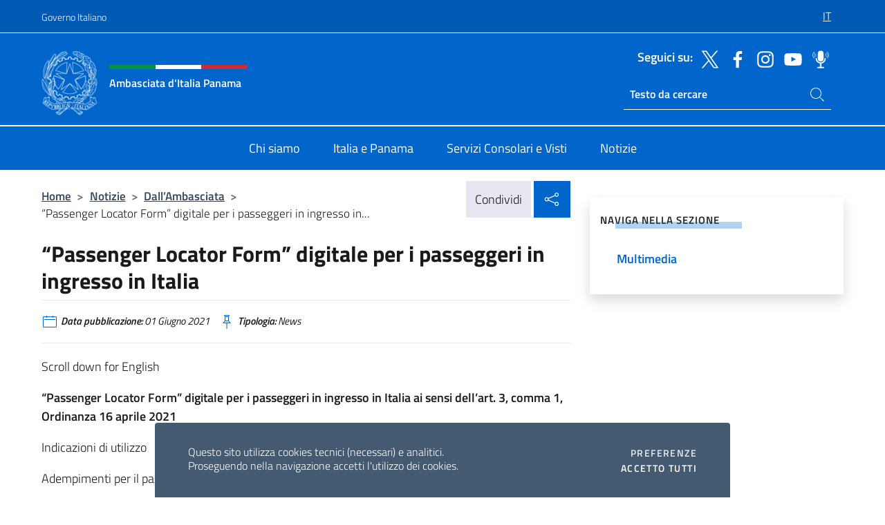

--- FILE ---
content_type: text/html; charset=UTF-8
request_url: https://ambpanama.esteri.it/it/news/dall_ambasciata/2021/06/passenger-locator-form-digitale/
body_size: 14330
content:
<!DOCTYPE html>
<html lang="it-IT">
<head>
	<meta charset="UTF-8">
	<meta name="viewport" content="width=device-width, initial-scale=1, shrink-to-fit=no">
	<meta name="author" content="Ministero degli Affari Esteri e della Cooperazione Internazionale">
	<link rel="profile" href="https://gmpg.org/xfn/11">

	<title>“Passenger Locator Form” digitale per i passeggeri in ingresso in Italia &#8211; Ambasciata d&#039;Italia Panama</title>
<meta name='robots' content='max-image-preview:large' />
	<style>img:is([sizes="auto" i], [sizes^="auto," i]) { contain-intrinsic-size: 3000px 1500px }</style>
	<link rel="alternate" hreflang="it" href="https://ambpanama.esteri.it/it/news/dall_ambasciata/2021/06/passenger-locator-form-digitale/" />
<link rel="alternate" hreflang="x-default" href="https://ambpanama.esteri.it/it/news/dall_ambasciata/2021/06/passenger-locator-form-digitale/" />
<link rel="alternate" type="application/rss+xml" title="Ambasciata d&#039;Italia Panama &raquo; Feed" href="https://ambpanama.esteri.it/it/feed/" />
<link rel="alternate" type="application/rss+xml" title="Ambasciata d&#039;Italia Panama &raquo; Feed dei commenti" href="https://ambpanama.esteri.it/it/comments/feed/" />
<link rel='stylesheet' id='iwy-search-autocomplete-css' href='https://ambpanama.esteri.it/wp-content/plugins/iwy-search-autocomplete/public/css/iwy-search-autocomplete-public.min.css?ver=1.0.0' media='all' />
<link rel='stylesheet' id='bootstrap-italia-css-css' href='https://ambpanama.esteri.it/wp-content/themes/sedi-tema/assets/css/bootstrap-italia.min.css?ver=2.5.0' media='all' />
<link rel='stylesheet' id='custom-style-css' href='https://ambpanama.esteri.it/wp-content/themes/sedi-tema/assets/css/custom.min.css?ver=2.5.0' media='all' />
<script id="wpml-cookie-js-extra">
var wpml_cookies = {"wp-wpml_current_language":{"value":"it","expires":1,"path":"\/"}};
var wpml_cookies = {"wp-wpml_current_language":{"value":"it","expires":1,"path":"\/"}};
</script>
<script defer src="https://ambpanama.esteri.it/wp-content/plugins/sitepress-multilingual-cms/res/js/cookies/language-cookie.js?ver=486900" id="wpml-cookie-js" defer data-wp-strategy="defer"></script>
<script defer src="https://ambpanama.esteri.it/wp-includes/js/jquery/jquery.min.js?ver=3.7.1" id="jquery-core-js"></script>
<link rel="https://api.w.org/" href="https://ambpanama.esteri.it/it/wp-json/" /><link rel="alternate" title="JSON" type="application/json" href="https://ambpanama.esteri.it/it/wp-json/wp/v2/posts/2263" /><link rel="EditURI" type="application/rsd+xml" title="RSD" href="https://ambpanama.esteri.it/xmlrpc.php?rsd" />

<link rel="canonical" href="https://ambpanama.esteri.it/it/news/dall_ambasciata/2021/06/passenger-locator-form-digitale/" />
<link rel='shortlink' href='https://ambpanama.esteri.it/it/?p=2263' />
<link rel="alternate" title="oEmbed (JSON)" type="application/json+oembed" href="https://ambpanama.esteri.it/it/wp-json/oembed/1.0/embed?url=https%3A%2F%2Fambpanama.esteri.it%2Fit%2Fnews%2Fdall_ambasciata%2F2021%2F06%2Fpassenger-locator-form-digitale%2F" />
<link rel="alternate" title="oEmbed (XML)" type="text/xml+oembed" href="https://ambpanama.esteri.it/it/wp-json/oembed/1.0/embed?url=https%3A%2F%2Fambpanama.esteri.it%2Fit%2Fnews%2Fdall_ambasciata%2F2021%2F06%2Fpassenger-locator-form-digitale%2F&#038;format=xml" />
<meta name="generator" content="WPML ver:4.8.6 stt:1,27,2;" />
        <!-- Matomo -->
<script type="text/javascript">
  var _paq = window._paq = window._paq || [];
  /* tracker methods like "setCustomDimension" should be called before "trackPageView" */
  _paq.push(['trackPageView']);
  _paq.push(['enableLinkTracking']);
  (function() {
    var u="https://ingestion.webanalytics.italia.it/";
    _paq.push(['setTrackerUrl', u+'matomo.php']);
    _paq.push(['setSiteId', '40300']);
    var d=document, g=d.createElement('script'), s=d.getElementsByTagName('script')[0];
    g.type='text/javascript'; g.async=true; g.src=u+'matomo.js'; s.parentNode.insertBefore(g,s);
  })();
</script>
<!-- End Matomo Code -->

	<meta property="og:title" content="“Passenger Locator Form” digitale per i passeggeri in ingresso in Italia"><meta property="og:type" content="article"><meta property="og:url" content="https://ambpanama.esteri.it/it/news/dall_ambasciata/2021/06/passenger-locator-form-digitale/"><meta property="og:image" content="https://ambpanama.esteri.it/wp-content/themes/sedi-tema/assets/img/img-default.jpg"><meta property="og:description" content="Scroll down for English “Passenger Locator Form” digitale per i passeggeri in ingresso in Italia ai sensi dell&#8217;art. 3, comma 1, Ordinanza 16 aprile 2021 Indicazioni di utilizzo Adempimenti per il passeggero A partire dal 24 maggio 2021, chiunque faccia ingresso in Italia per una qualsiasi durata di tempo da Stati o territori esteri di [&hellip;]"><link rel="icon" href="https://ambpanama.esteri.it/wp-content/uploads/2023/04/repubblica-italiana-logo-scuro.png" sizes="32x32" />
<link rel="icon" href="https://ambpanama.esteri.it/wp-content/uploads/2023/04/repubblica-italiana-logo-scuro.png" sizes="192x192" />
<link rel="apple-touch-icon" href="https://ambpanama.esteri.it/wp-content/uploads/2023/04/repubblica-italiana-logo-scuro.png" />
<meta name="msapplication-TileImage" content="https://ambpanama.esteri.it/wp-content/uploads/2023/04/repubblica-italiana-logo-scuro.png" />
</head>

<body class="wp-singular post-template-default single single-post postid-2263 single-format-standard wp-custom-logo wp-theme-sedi-tema">

 <!-- Cookiebar -->
 <div class="cookiebar">
    <p>Questo sito utilizza cookies tecnici (necessari) e analitici. <br>Proseguendo nella navigazione accetti l'utilizzo dei cookies.</p>
    <div class="cookiebar-buttons">
        <button id="pref-modal" class="cookiebar-btn" data-bs-toggle="modal" data-bs-target="#modalcookie">Preferenze<span class="visually-hidden"> cookies</span></button>
        <button data-bs-accept="cookiebar" class="cookiebar-btn cookiebar-confirm">Accetto tutti<span class="visually-hidden">  i cookies</span></button>
    </div>
</div>

<div id="page" class="site">
	<!-- Skiplinks -->
	<div class="skiplinks">
    	<a class="visually-hidden visually-hidden-focusable" href="#primary">Salta al contenuto</a>
  	</div>
	
	<!-- Header del sito -->
	<header id="masthead" class="site-header it-header-wrapper it-header-sticky" data-bs-toggle="sticky" data-bs-position-type="fixed" data-bs-sticky-class-name="is-sticky" data-bs-target="#header-nav-wrapper">

	    <!-- Top bar del sito -->
		<div class="it-header-slim-wrapper thead-dark">
          <div class="container">
            <div class="row">
              <div class="col-12">
                <div class="it-header-slim-wrapper-content ps-0">
                  <a class="d-lg-block navbar-brand" href="https://www.governo.it/">Governo Italiano</a>
                  <div class="it-header-slim-right-zone"> 
                        <div class="row">
                          <div class="col-12">
                            <div class="link-list-wrapper">
                              <ul id="top-menu" class="link-list lang-menu list-inline"><li id="menu-item-wpml-ls-4-it" class="menu-item wpml-ls-slot-4 wpml-ls-item wpml-ls-item-it wpml-ls-current-language wpml-ls-menu-item wpml-ls-first-item wpml-ls-last-item menu-item-type-wpml_ls_menu_item menu-item-object-wpml_ls_menu_item menu-item-wpml-ls-4-it"><a href="https://ambpanama.esteri.it/it/news/dall_ambasciata/2021/06/passenger-locator-form-digitale/" role="menuitem"><span class="text-white"><span class="wpml-ls-display">IT</span></span></a></li>
</ul>                              <!-- <ul class="link-list list-inline lang-menu">
                                <li class="list-inline-item">
                                  <a class="list-item text-white active" href="#"><span class="text-white">ITA</span></a>
                                </li>
                                <li class="list-inline-item">
                                  <a class="list-item text-white" href="#"><span class="text-white">ENG</span></a>
                                </li>
                                <li class="list-inline-item">
                                  <a class="list-item text-white" href="#"><span class="text-white">ARA</span></a>
                                </li>
                              </ul> -->
                            </div>
                          </div>
                        </div>        
                  </div>
                </div>
              </div>
            </div>
          </div>
        </div>
	
	<!-- Contenitore logo, cerca, social e menù -->
	<section class="it-nav-wrapper">
  <h2 class="visually-hidden">Intestazione sito, social e menù</h2>
		<div class="site-branding it-header-center-wrapper">
		
		<!-- Bandiera italiana o riga total white -->
		<div class="flag_container clearfix">
            <div class="white clearfix"></div>
            <div class="white clearfix"></div>
            <div class="white clearfix"></div>
        </div>

		<!-- Container elemnti -->
		<div class="container">
              <div class="row">
                <div class="col-12">
                  <div class="it-header-center-content-wrapper ps-0">
                    <div class="it-brand-wrapper">
					<a href="https://ambpanama.esteri.it/it/" rel="home">
              <picture>
                <source type="image/webp" srcset="https://ambpanama.esteri.it/wp-content/themes/sedi-tema/assets/img/logo-mae-2x.webp 2x, https://ambpanama.esteri.it/wp-content/themes/sedi-tema/assets/img/logo-mae.webp 1x">
                <source type="image/png" srcset="https://ambpanama.esteri.it/wp-content/themes/sedi-tema/assets/img/logo-mae.png">
                <img class="logo-img" width="82" height="94" src="https://ambpanama.esteri.it/wp-content/themes/sedi-tema/assets/img/logo-mae.png" alt="Logo Ambasciata d&#039;Italia Panama">
              </picture>
                <div class="it-brand-text ps-3 w-75">
                  <div class="flag_container clearfix logo-flag">
                    <div class="green clearfix"></div>
                    <div class="white clearfix"></div>
                    <div class="red clearfix"></div>
                  </div>
                                        <p class="no_toc title-site">Ambasciata d&#039;Italia Panama</p>
                                        <p class="site-description visually-hidden">Sito ufficiale Ambasciata d&#039;Italia a Panama</p>
                                            </div>
                      </a>
                    </div>
                    <div class="it-right-zone flex-column header-right-column">
                                            <section class="it-socials d-none d-md-flex hidden-md">
                        <p class="h6 title-social">Seguici su:</p>
                        <ul>
                                                    <li>
                            <a aria-label="Vai al canale twitter" href="https://twitter.com/italyinpanama" target="_blank" rel="noopener">
                            <img class="ico-head" src="https://ambpanama.esteri.it/wp-content/themes/sedi-tema/assets/img/social-header/twitter-ico.svg" alt="Vai al canale twitter"/></a>
                          </li>
                                                    <li>
                            <a aria-label="Vai al canale facebook" href="https://www.facebook.com/italyinpanama" target="_blank" rel="noopener">
                            <img class="ico-head" src="https://ambpanama.esteri.it/wp-content/themes/sedi-tema/assets/img/social-header/facebook-ico.svg" alt="Vai al canale facebook"/></a>
                          </li>
                                                    <li>
                            <a aria-label="Vai al canale instagram" href="https://www.instagram.com/italyinpanama/" target="_blank" rel="noopener">
                            <img class="ico-head" src="https://ambpanama.esteri.it/wp-content/themes/sedi-tema/assets/img/social-header/instagram-ico.svg" alt="Vai al canale instagram"/></a>
                          </li>
                                                    <li>
                            <a aria-label="Vai al canale youtube" href="https://www.youtube.com/channel/UCflzslLd1JqAVtn66lmWdlw/" target="_blank" rel="noopener">
                            <img class="ico-head" src="https://ambpanama.esteri.it/wp-content/themes/sedi-tema/assets/img/social-header/youtube-ico.svg" alt="Vai al canale youtube"/></a>
                          </li>
                                                    <li>
                            <a aria-label="Vai al canale spreaker" href="https://www.spreaker.com/user/italymfa" target="_blank" rel="noopener">
                            <img class="ico-head" src="https://ambpanama.esteri.it/wp-content/themes/sedi-tema/assets/img/social-header/spreaker-ico.svg" alt="Vai al canale spreaker"/></a>
                          </li>
                                                  </ul>
                      </section>
                                            <section role="search" class="mt-auto it-search-wrapper">
		<h2 class="visually-hidden">Ricerca sito live</h2>
			<div class="form-group search-head" id="box-live-search">
				<label for="search-live" class="visually-hidden">Cerca nel sito</label>
				<input id="search-live" type="search" class="autocomplete text-white" placeholder="Testo da cercare" name="autocomplete">
				<span class="autocomplete-icon" aria-hidden="true">
					<svg class="icon icon-sm icon-white"><use xlink:href="https://ambpanama.esteri.it/wp-content/themes/sedi-tema/assets/svg/sprites.svg#it-search"></use></svg>
				</span>
				
				<ul class="autocomplete-search search-overlay" id="wrapper-lis-search">
				
					<li><a id="default-text" href="#">
						<span class="autocomplete-search-text">
							digita...</span>
						</a>
					</li>
					
				</ul>
			</div>        
			</section>                     
                    </div>
                  </div>
                </div>
              </div>
            </div>
		</div><!-- .site-branding -->
	
	<!-- Contenitore della navigazione -->
	<div id="header-nav-wrapper" class="it-header-navbar-wrapper">
		<div class="container">
			<div class="row">
				<div class="col-12">
					<nav id="site-navigation" class="main-navigation navbar navbar-expand-lg theme-dark-mobile">
					  <button class="custom-navbar-toggler" type="button" aria-controls="navbarNavQ" aria-expanded="false" aria-label="Mostra/Nascondi la navigazione" data-bs-toggle="navbarcollapsible" data-bs-target="#navbarNavQ">
                  <svg class="icon icon-light icon-sm"><use xlink:href="https://ambpanama.esteri.it/wp-content/themes/sedi-tema/assets/svg/sprites.svg#it-burger"></use></svg>
            </button>
						<div class="navbar-collapsable" id="navbarNavQ">
							<div class="overlay"></div>
							<div class="close-div bg-transparent">
								<button class="btn close-menu" type="button">
								<svg class="icon icon-lg icon-white">
                  <use xlink:href="https://ambpanama.esteri.it/wp-content/themes/sedi-tema/assets/svg/sprites.svg#it-close"></use>
                </svg>
								<span class="visually-hidden">Chiudi</span>
								</button>
							</div>
							<div class="menu-wrapper">
								<div class="logo-menu-mobile border-bottom p-4">
                  <div class="col-sm-8 pb-2">   
                  <span class="text-white h4">Menu</span>
                          </div>
								</div>
								<ul id="primary-menu" class="navbar-nav mx-auto"><li id="nav-menu-item-27" class="nav-item dropdown megamenu  menu-item-even menu-item-depth-0 menu-item menu-item-type-post_type menu-item-object-page"><a href="https://ambpanama.esteri.it/it/chi-siamo/" class="nav-link main-menu-link list-item"><span>Chi siamo</span></a><li id="nav-menu-item-26" class="nav-item dropdown megamenu  menu-item-even menu-item-depth-0 menu-item menu-item-type-post_type menu-item-object-page"><a href="https://ambpanama.esteri.it/it/italia-e-panama/" class="nav-link main-menu-link list-item"><span>Italia e Panama</span></a><li id="nav-menu-item-25" class="nav-item dropdown megamenu  menu-item-even menu-item-depth-0 menu-item menu-item-type-post_type menu-item-object-page"><a href="https://ambpanama.esteri.it/it/servizi-consolari-e-visti/" class="nav-link main-menu-link list-item"><span>Servizi Consolari e Visti</span></a><li id="nav-menu-item-24" class="nav-item dropdown megamenu  menu-item-even menu-item-depth-0 menu-item menu-item-type-post_type menu-item-object-page"><a href="https://ambpanama.esteri.it/it/news/" class="nav-link main-menu-link list-item"><span>Notizie</span></a></ul>                  <!-- Form ricerca mobile -->
								<div class="form-group mobile-search mt-2 p-2">
									<form role="search" method="get" action="https://ambpanama.esteri.it/it/">
										<input id="ricerca-mobile" name="s" type="search" placeholder="Cerca nel sito">
											
											<button type="submit" class="autocomplete-icon icon-search-submit-mobile" aria-hidden="true">
												<svg class="icon icon-sm icon-primary"><use xlink:href="https://ambpanama.esteri.it/wp-content/themes/sedi-tema/assets/svg/sprites.svg#it-search"></use></svg>
                        <span class="d-none">Cerca nel sito</span>
											</button>
										<label for="ricerca-mobile" class="visually-hidden">Cerca nel sito</label>
									</form>
								</div>
							</div><!-- .menu-wrapper -->
						</div><!-- .navbar-collapsable -->
					</nav><!-- #site-navigation -->
				</div>
			</div>
		</div>
	</div><!-- .it-header-navbar-wrapper -->
 </section>
</header><!-- #masthead -->
	<main id="primary" class="site-main container mt-3">
			<div class="row">
				<div class="col-lg-8">
					<!-- Breadcrumbs e social sharing -->
					<div class="row">
						<div class="col-lg-8">
							<nav class="breadcrumb-container" aria-label="breadcrumb"><ol class="breadcrumb"><li class="breadcrumb-item"><a href="https://ambpanama.esteri.it/it/">Home</a><span class="separator">&gt;</span></li><li class="breadcrumb-item"><li class="breadcrumb-item">
                                <a href="https://ambpanama.esteri.it/it/news/">Notizie</a></li><li class="breadcrumb-item"><span class="separator">&gt;</span></li><li class="breadcrumb-item">
                                <a href="https://ambpanama.esteri.it/it/news/dall_ambasciata/">Dall&#8217;Ambasciata</a></li><li class="breadcrumb-item"><span class="separator">&gt;</span></li><li class="breadcrumb-item active" aria-current="page">“Passenger Locator Form” digitale per i passeggeri in ingresso in...</li></ol></nav>						</div>
						<div class="col-lg-4">
							
    <!-- Share button -->
    <div class="share_buttons reveal-content clearfix">
        <div class="share_buttons_container float-start clearfix pe-2">
            <a href="https://www.facebook.com/sharer/sharer.php?u=https://ambpanama.esteri.it/it/passenger-locator-form-digitale/" title="Condividi su Facebook">
                <svg class="icon icon-lg icon-padded bg-primary icon-white">
                    <use xlink:href="https://ambpanama.esteri.it/wp-content/themes/sedi-tema/assets/svg/sprites.svg#it-facebook"></use>
                </svg>
                <span class="visually-hidden">Condividi su Facebook</span>
            </a>
            <a href="https://twitter.com/intent/tweet?url=https://ambpanama.esteri.it/it/passenger-locator-form-digitale/" title="Condividi su Twitter">
                <svg class="icon icon-lg icon-padded bg-primary icon-white">
                    <use xlink:href="https://ambpanama.esteri.it/wp-content/themes/sedi-tema/assets/svg/sprites.svg#it-twitter"></use>
                </svg>
                <span class="visually-hidden">Condividi su Twitter</span>
            </a>
            <a href="https://api.whatsapp.com/send?text=https://ambpanama.esteri.it/it/passenger-locator-form-digitale/" data-action="share/whatsapp/share" title="Condividi su Whatsapp">
                <svg class="icon icon-lg icon-padded bg-primary icon-white">
                    <use xlink:href="https://ambpanama.esteri.it/wp-content/themes/sedi-tema/assets/svg/sprites.svg#it-whatsapp"></use>
                </svg>
                <span class="visually-hidden">Condividi su Whatsapp</span>
            </a>
        </div>
        <!-- /share_buttons_container -->
        <span class="bg-light share-span">Condividi</span>
            <a href="#" onclick="return false" title="Condividi sui Social Network" class="share_buttons_trigger reveal-trigger">
                <svg class="icon icon-lg icon-padded bg-primary icon-white align-middle">
                  <use xlink:href="https://ambpanama.esteri.it/wp-content/themes/sedi-tema/assets/svg/sprites.svg#it-share"></use>
                </svg>
                <span class="visually-hidden">Condividi sui Social Network</span>
            </a>
    </div>						</div>
					</div>
		
<article id="post-2263" class="post-2263 post type-post status-publish format-standard hentry">
	
	<header class="entry-header">
		<h1 class="entry-title h3">“Passenger Locator Form” digitale per i passeggeri in ingresso in Italia</h1>	</header><!-- .entry-header -->

	
		<div class="entry-meta">
					<ul class="list-inline">
        	<li class="list-inline-item">
				<svg class="icon icon-primary icon-sm">
					<use xlink:href="https://ambpanama.esteri.it/wp-content/themes/sedi-tema/assets/svg/sprites.svg#it-calendar"></use>
				</svg>
				<small>
					<b> Data pubblicazione:</b> 01 Giugno 2021				</small>
				</li>
            <li class="list-inline-item">
				<svg class="icon icon-primary icon-sm">
					<use xlink:href="https://ambpanama.esteri.it/wp-content/themes/sedi-tema/assets/svg/sprites.svg#it-pin"></use>
				</svg>
				<small>
					<b>Tipologia:</b> News				</small>
			</li>
		</ul>
				</div><!-- .entry-meta -->

	<div class="entry-content">
		<p>Scroll down for English</p>
<p><strong>“Passenger Locator Form” digitale per i passeggeri in ingresso in Italia ai sensi dell&#8217;art. 3, comma 1, Ordinanza 16 aprile 2021</strong></p>
<p>Indicazioni di utilizzo</p>
<p>Adempimenti per il passeggero</p>
<p>A partire dal 24 maggio 2021, chiunque faccia ingresso in Italia per una qualsiasi durata di tempo da Stati o territori esteri di cui agli elenchi B, C, D ed E (quindi anche dalla Serbia) dell&#8217;allegato 20 del decreto del Presidente del Consiglio dei ministri 2 marzo 2021, a bordo di qualunque mezzo di trasporto, prima del proprio ingresso nel territorio nazionale, è tenuto a compilare il Passenger Locator Form in formato digitale secondo le seguenti modalità:</p>
<p>1. Collegarsi al sito <a href="https://app.euplf.eu/#/">https://app.euplf.eu/#/</a></p>
<p>2. Seguire la procedura guidata per accedere al dPLF</p>
<p>3. Scegliere “Italia&#8221; come Paese di destinazione</p>
<p>4. Registrarsi al sito creando un account personale con user e password (è necessario farlo solo la prima volta)</p>
<p>5. Compilare ed inviare il dPLF seguendo la procedura guidata.</p>
<p>Una volta inviato il modulo, il passeggero riceverà all&#8217;indirizzo e-mail indicato in fase di registrazione il dPLF in formato pdf e QRcode che dovrà mostrare direttamente dal suo smartphone (in formato digitale) al momento dell’imbarco e a chiunque deputato ad effettuare i controlli. In alternativa, il passeggero potrà stampare una copia del dPLF da mostrare all’imbarco.</p>
<p>Il dPLF andrà completato e inviato obbligatoriamente prima dell’imbarco. Sarà comunque sempre modificabile il campo relativo al numero di posto assegnato sul mezzo di trasporto.</p>
<p>È necessario compilare un modulo per ciascun passeggero adulto; in caso di presenza di minori quest’ultimi potranno essere registrati nel modulo dell’adulto accompagnatore.</p>
<p>In caso di minori non accompagnati, il dPLF dovrà essere compilato dal tutore prima della partenza.</p>
<p>La compilazione del modulo digitale, sostituisce la dichiarazione di cui all&#8217;art. 50, comma 1, del decreto del Presidente del Consiglio dei ministri 2 marzo 2021. In casi eccezionali, ovvero esclusivamente in caso di impedimenti tecnologici, sarà possibile compilare il modulo cartaceo come da fac-simile disponibile sul portale Ministero della Salute – Nuovo Coronavirus, alla sezione Viaggiatori.</p>
<p>Sul portale del Ministero della Salute – Nuovo Coronavirus, alla sezione Viaggiatori è disponibile una specifica pagina con le istruzioni e il link diretto per la compilazione del dPLF.</p>
<p><a href="http://ambpanama.esteri.it/ambasciata_panama/resource/doc/2021/06/circolare.pdf">Circolare</a></p>
<p><a href="http://ambpanama.esteri.it/ambasciata_panama/resource/doc/2021/06/documento_esplicativo.pdf">Istruzioni veloci</a></p>
<p>&#8211;</p>
<p><strong>Digital Passenger Locator Form for passengers entering Italy pursuant to art. 3, paragraph 1, Ordinance April 16, 2021</strong></p>
<p>Directions for use</p>
<p>Passenger obligations</p>
<p>Starting from May 24, 2021, anyone entering Italy for any length of time from States or foreign territories referred to in lists B, C, D and E (including from Serbia) of annex 20 of the decree of the President of the Council of Ministers 2 March 2021, on board any means of transport, before entering the national territory, is required to fill in the Passenger Locator Form in digital format in the following way:</p>
<p>1. Connect to the site <a href="https://app.euplf.eu/#/">https://app.euplf.eu/#/</a></p>
<p>2. Follow the wizard to access the dPLF</p>
<p>3. Choose &#8220;Italy&#8221; as the destination country</p>
<p>4. Register on the site by creating a personal account with username and password (you need to do it only the first time)</p>
<p>5. Fill in and send the dPLF following the guided procedure.</p>
<p>Once the form has been sent, the passenger will receive the dPLF at the e-mail address indicated during registration in pdf and QRcode format that will have to show directly from your smartphone (in digital format) at the moment boarding and anyone appointed to carry out the checks. Alternatively, the passenger can print one copy of the dPLF to be shown upon boarding.</p>
<p>The dPLF must be completed and sent compulsorily before boarding. However, it will always be editable the field relating to the seat number assigned on the means of transport.</p>
<p>A form must be completed for each adult passenger; in the event of the presence of minors, the latter they can be registered in the accompanying adult form.</p>
<p>In the case of unaccompanied minors, the dPLF must be completed by the guardian before departure.</p>
<p>The compilation of the digital form replaces the declaration referred to in art. 50, paragraph 1, of the decree of President of the Council of Ministers March 2, 2021. In exceptional cases, or exclusively in the case of technological impediments, it will be possible to fill in the paper form as per the facsimile available on the portal Ministry of Health &#8211; New Coronavirus, in the Travelers section.</p>
<p>On the portal of the Ministry of Health &#8211; New Coronavirus, one is available in the Travelers section specific page with instructions and direct link to fill in the dPLF.</p>
<p><a href="http://ambpanama.esteri.it/ambasciata_panama/resource/doc/2021/06/circolare.pdf">Circular letter</a></p>
<p><a href="http://ambpanama.esteri.it/ambasciata_panama/resource/doc/2021/06/documento_esplicativo.pdf">Fast instructions</a></p>
	</div><!-- .entry-content -->

	<footer class="entry-footer">
			</footer><!-- .entry-footer -->
</article><!-- #post-2263 -->
			</div><!-- .col-lg-8 -->
			
<aside id="secondary" class="widget-area col-lg-4 ps-3 d-none d-lg-block d-xl-block affix-parent">
	<div class="sidebar-wrapper affix-top side-affix">
		<section id="iwy_widget_walker-3" class="widget widget_iwy_widget_walker">    <h4 class="h4 widget-title no-toc">Naviga nella sezione</h4>        <div class="sidebar-linklist-wrapper side-scrool">
            <div class="link-list-wrapper">
              <ul class="link-list">
                                    <li data-order="0">
                      <a href="https://ambpanama.esteri.it/it/news/multimedia/" class="list-item large medium right-icon " title="Multimedia"><span>Multimedia </span>
                                                </a>
                                            </li>   
                              </ul>
            </div>
        </div>
        </section>	</div>
</aside><!-- #secondary -->
		   </div><!-- .row -->
	</main><!-- #main -->

<!-- Sezione correlati -->
<section class="container-fluid c-line neutral-2-bg-a1 pb-4 pt-4">
    <div class="container">
      	<div class="row">
        	<div class="col-12">
          	<!-- Carousel gallery -->
          	<div class="it-carousel-wrapper it-carousel-landscape-abstract-three-cols splide" data-bs-carousel-splide>
			  <div class="it-header-block-title">
			  	<h3 class="no_toc fw-normal">Ti potrebbe interessare anche..</h3>
			  </div><!-- /.it-header-block-title -->
			  <div class="splide__track">
				<ul class="splide__list">
											<li class="splide__slide">
							<article class="it-single-slide-wrapper">
								<!--start card-->
								<div class="card-wrapper card-space">
									<div class="card card-big no-after">
										<div class="img-responsive-wrapper">
											<div class="img-responsive">
												<figure class="img-wrapper">
																										<img class="img-fluid" width="640" height="360" src="https://ambpanama.esteri.it/wp-content/uploads/2026/01/REFERENDUM_2026-768x432.jpg" srcset="https://ambpanama.esteri.it/wp-content/uploads/2026/01/REFERENDUM_2026.jpg 1600w, https://ambpanama.esteri.it/wp-content/uploads/2026/01/REFERENDUM_2026-300x169.jpg 300w, https://ambpanama.esteri.it/wp-content/uploads/2026/01/REFERENDUM_2026-1024x576.jpg 1024w, https://ambpanama.esteri.it/wp-content/uploads/2026/01/REFERENDUM_2026-768x432.jpg 768w" sizes="(max-width: 1600px) 100vw, 1600px" alt="" title="REFERENDUM_2026">
												  
												</figure>
											</div>
										</div>
										<div class="card-body px-3 px-md-4">
											<h5 class="card-title correlato"><a class="text-decoration-none text-body" href="https://ambpanama.esteri.it/it/news/dall_ambasciata/2026/01/referendum-costituzionale-confermativo-dei-giorni-22-e-23-marzo-2026/" title="Vai a REFERENDUM COSTITUZIONALE CONFERMATIVO DEI GIORNI  22 e 23 marzo 2026">REFERENDUM COSTITUZIONALE CONFERMATIVO DEI GIORNI  22 e 23 marzo 2026</a></h5>
											<p class="card-text">VOTO PER CORRISPONDENZA DEI CITTADINI ITALIANI ALL’ESTERO E OPZIONE PER IL VOTO IN ITALIA Con decreto...</p>
											<footer class="it-card-footer">
												<a href="https://ambpanama.esteri.it/it/news/dall_ambasciata/2026/01/referendum-costituzionale-confermativo-dei-giorni-22-e-23-marzo-2026/" title="Vai all'articolo REFERENDUM COSTITUZIONALE CONFERMATIVO DEI GIORNI  22 e 23 marzo 2026" class="btn btn-outline-primary btn-sm">Leggi<span class="visually-hidden">REFERENDUM COSTITUZIONALE CONFERMATIVO DEI GIORNI  22 e 23 marzo 2026</span></a>
											</footer>
										</div><!-- ./card-body -->
									</div><!-- ./card -->
								</div><!--end card-->
							</article><!--.it-single-slide-wrapper-->
						</li>
											<li class="splide__slide">
							<article class="it-single-slide-wrapper">
								<!--start card-->
								<div class="card-wrapper card-space">
									<div class="card card-big no-after">
										<div class="img-responsive-wrapper">
											<div class="img-responsive">
												<figure class="img-wrapper">
																										<picture>
														<source type="image/webp" srcset="https://ambpanama.esteri.it/wp-content/themes/sedi-tema/assets/img/img-default.webp">
														<source type="image/jpg" srcset="https://ambpanama.esteri.it/wp-content/themes/sedi-tema/assets/img/img-default.jpg">
														<img class="img-fluid" width="416" height="234" src="https://ambpanama.esteri.it/wp-content/themes/sedi-tema/assets/img/img-default.jpg" alt="Modifica della legge di Bilancio 2026 all’articolo 4, comma 1-bis, lettera b) della Legge n. 91/1992" title="Modifica della legge di Bilancio 2026 all’articolo 4, comma 1-bis, lettera b) della Legge n. 91/1992">
													</picture>
												  
												</figure>
											</div>
										</div>
										<div class="card-body px-3 px-md-4">
											<h5 class="card-title correlato"><a class="text-decoration-none text-body" href="https://ambpanama.esteri.it/it/news/dall_ambasciata/2026/01/modifica-della-legge-di-bilancio-2026-allarticolo-4-comma-1-bis-lettera-b-della-legge-n-91-1992/" title="Vai a Modifica della legge di Bilancio 2026 all’articolo 4, comma 1-bis, lettera b) della Legge n. 91/1992">Modifica della legge di Bilancio 2026 all’articolo 4, comma 1-bis, lettera b) della Legge n. 91/1992</a></h5>
											<p class="card-text">A partire dal 1° gennaio 2026 sono in vigore nuove disposizioni in materia di cittadinanza...</p>
											<footer class="it-card-footer">
												<a href="https://ambpanama.esteri.it/it/news/dall_ambasciata/2026/01/modifica-della-legge-di-bilancio-2026-allarticolo-4-comma-1-bis-lettera-b-della-legge-n-91-1992/" title="Vai all'articolo Modifica della legge di Bilancio 2026 all’articolo 4, comma 1-bis, lettera b) della Legge n. 91/1992" class="btn btn-outline-primary btn-sm">Leggi<span class="visually-hidden">Modifica della legge di Bilancio 2026 all’articolo 4, comma 1-bis, lettera b) della Legge n. 91/1992</span></a>
											</footer>
										</div><!-- ./card-body -->
									</div><!-- ./card -->
								</div><!--end card-->
							</article><!--.it-single-slide-wrapper-->
						</li>
											<li class="splide__slide">
							<article class="it-single-slide-wrapper">
								<!--start card-->
								<div class="card-wrapper card-space">
									<div class="card card-big no-after">
										<div class="img-responsive-wrapper">
											<div class="img-responsive">
												<figure class="img-wrapper">
																										<img class="img-fluid" width="640" height="335" src="https://ambpanama.esteri.it/wp-content/uploads/2025/12/passaporto-italiano-768x402.jpg" srcset="https://ambpanama.esteri.it/wp-content/uploads/2025/12/passaporto-italiano.jpg 1080w, https://ambpanama.esteri.it/wp-content/uploads/2025/12/passaporto-italiano-300x157.jpg 300w, https://ambpanama.esteri.it/wp-content/uploads/2025/12/passaporto-italiano-1024x537.jpg 1024w, https://ambpanama.esteri.it/wp-content/uploads/2025/12/passaporto-italiano-768x402.jpg 768w" sizes="(max-width: 1080px) 100vw, 1080px" alt="" title="passaporto-italiano">
												  
												</figure>
											</div>
										</div>
										<div class="card-body px-3 px-md-4">
											<h5 class="card-title correlato"><a class="text-decoration-none text-body" href="https://ambpanama.esteri.it/it/news/dall_ambasciata/2025/12/avviso-al-pubblico-sospensione-temporanea-del-servizio-di-ritiro-passaporti-2/" title="Vai a Avviso al pubblico – Sospensione temporanea del servizio di ritiro passaporti">Avviso al pubblico – Sospensione temporanea del servizio di ritiro passaporti</a></h5>
											<p class="card-text">Si informa l’utenza che mercoledì 24 e mercoledì 31 dicembre, nel pomeriggio, il servizio di...</p>
											<footer class="it-card-footer">
												<a href="https://ambpanama.esteri.it/it/news/dall_ambasciata/2025/12/avviso-al-pubblico-sospensione-temporanea-del-servizio-di-ritiro-passaporti-2/" title="Vai all'articolo Avviso al pubblico – Sospensione temporanea del servizio di ritiro passaporti" class="btn btn-outline-primary btn-sm">Leggi<span class="visually-hidden">Avviso al pubblico – Sospensione temporanea del servizio di ritiro passaporti</span></a>
											</footer>
										</div><!-- ./card-body -->
									</div><!-- ./card -->
								</div><!--end card-->
							</article><!--.it-single-slide-wrapper-->
						</li>
											<li class="splide__slide">
							<article class="it-single-slide-wrapper">
								<!--start card-->
								<div class="card-wrapper card-space">
									<div class="card card-big no-after">
										<div class="img-responsive-wrapper">
											<div class="img-responsive">
												<figure class="img-wrapper">
																										<img class="img-fluid" width="640" height="427" src="https://ambpanama.esteri.it/wp-content/uploads/2025/11/Carla-Accardi-Cornici-e-corde-1997-9-min-768x512.jpg" srcset="https://ambpanama.esteri.it/wp-content/uploads/2025/11/Carla-Accardi-Cornici-e-corde-1997-9-min.jpg 1920w, https://ambpanama.esteri.it/wp-content/uploads/2025/11/Carla-Accardi-Cornici-e-corde-1997-9-min-300x200.jpg 300w, https://ambpanama.esteri.it/wp-content/uploads/2025/11/Carla-Accardi-Cornici-e-corde-1997-9-min-1024x683.jpg 1024w, https://ambpanama.esteri.it/wp-content/uploads/2025/11/Carla-Accardi-Cornici-e-corde-1997-9-min-768x512.jpg 768w" sizes="(max-width: 1920px) 100vw, 1920px" alt="" title="Carla Accardi, Cornici e corde, 1997 (9)-min">
												  
												</figure>
											</div>
										</div>
										<div class="card-body px-3 px-md-4">
											<h5 class="card-title correlato"><a class="text-decoration-none text-body" href="https://ambpanama.esteri.it/it/news/dall_ambasciata/2025/12/pubblicata-la-rivista-italia-uno-sguardo-sullitalia-contemporanea-e-sulle-relazioni-con-panama/" title="Vai a Pubblicata la Rivista Italia: uno sguardo sull’Italia contemporanea e sulle relazioni con Panama">Pubblicata la Rivista Italia: uno sguardo sull’Italia contemporanea e sulle relazioni con Panama</a></h5>
											<p class="card-text">È disponibile online la Rivista Italia, pubblicazione speciale realizzata in collaborazione con La Prensa, che...</p>
											<footer class="it-card-footer">
												<a href="https://ambpanama.esteri.it/it/news/dall_ambasciata/2025/12/pubblicata-la-rivista-italia-uno-sguardo-sullitalia-contemporanea-e-sulle-relazioni-con-panama/" title="Vai all'articolo Pubblicata la Rivista Italia: uno sguardo sull’Italia contemporanea e sulle relazioni con Panama" class="btn btn-outline-primary btn-sm">Leggi<span class="visually-hidden">Pubblicata la Rivista Italia: uno sguardo sull’Italia contemporanea e sulle relazioni con Panama</span></a>
											</footer>
										</div><!-- ./card-body -->
									</div><!-- ./card -->
								</div><!--end card-->
							</article><!--.it-single-slide-wrapper-->
						</li>
											<li class="splide__slide">
							<article class="it-single-slide-wrapper">
								<!--start card-->
								<div class="card-wrapper card-space">
									<div class="card card-big no-after">
										<div class="img-responsive-wrapper">
											<div class="img-responsive">
												<figure class="img-wrapper">
																										<img class="img-fluid" width="640" height="335" src="https://ambpanama.esteri.it/wp-content/uploads/2025/12/passaporto-italiano-768x402.jpg" srcset="https://ambpanama.esteri.it/wp-content/uploads/2025/12/passaporto-italiano.jpg 1080w, https://ambpanama.esteri.it/wp-content/uploads/2025/12/passaporto-italiano-300x157.jpg 300w, https://ambpanama.esteri.it/wp-content/uploads/2025/12/passaporto-italiano-1024x537.jpg 1024w, https://ambpanama.esteri.it/wp-content/uploads/2025/12/passaporto-italiano-768x402.jpg 768w" sizes="(max-width: 1080px) 100vw, 1080px" alt="" title="passaporto-italiano">
												  
												</figure>
											</div>
										</div>
										<div class="card-body px-3 px-md-4">
											<h5 class="card-title correlato"><a class="text-decoration-none text-body" href="https://ambpanama.esteri.it/it/news/dall_ambasciata/2025/12/avviso-al-pubblico-sospensione-temporanea-del-servizio-di-ritiro-passaporti/" title="Vai a Avviso al pubblico – Sospensione temporanea del servizio di ritiro passaporti">Avviso al pubblico – Sospensione temporanea del servizio di ritiro passaporti</a></h5>
											<p class="card-text">Si informa l’utenza che mercoledì 10, nel pomeriggio, il servizio di ritiro dei passaporti non...</p>
											<footer class="it-card-footer">
												<a href="https://ambpanama.esteri.it/it/news/dall_ambasciata/2025/12/avviso-al-pubblico-sospensione-temporanea-del-servizio-di-ritiro-passaporti/" title="Vai all'articolo Avviso al pubblico – Sospensione temporanea del servizio di ritiro passaporti" class="btn btn-outline-primary btn-sm">Leggi<span class="visually-hidden">Avviso al pubblico – Sospensione temporanea del servizio di ritiro passaporti</span></a>
											</footer>
										</div><!-- ./card-body -->
									</div><!-- ./card -->
								</div><!--end card-->
							</article><!--.it-single-slide-wrapper-->
						</li>
											<li class="splide__slide">
							<article class="it-single-slide-wrapper">
								<!--start card-->
								<div class="card-wrapper card-space">
									<div class="card card-big no-after">
										<div class="img-responsive-wrapper">
											<div class="img-responsive">
												<figure class="img-wrapper">
																										<img class="img-fluid" width="640" height="422" src="https://ambpanama.esteri.it/wp-content/uploads/2025/11/violenza-sulle-donne_2025a_sito-768x506.jpg" srcset="https://ambpanama.esteri.it/wp-content/uploads/2025/11/violenza-sulle-donne_2025a_sito.jpg 1920w, https://ambpanama.esteri.it/wp-content/uploads/2025/11/violenza-sulle-donne_2025a_sito-300x198.jpg 300w, https://ambpanama.esteri.it/wp-content/uploads/2025/11/violenza-sulle-donne_2025a_sito-1024x674.jpg 1024w, https://ambpanama.esteri.it/wp-content/uploads/2025/11/violenza-sulle-donne_2025a_sito-768x506.jpg 768w" sizes="(max-width: 1920px) 100vw, 1920px" alt="" title="violenza sulle donne_2025a_sito">
												  
												</figure>
											</div>
										</div>
										<div class="card-body px-3 px-md-4">
											<h5 class="card-title correlato"><a class="text-decoration-none text-body" href="https://ambpanama.esteri.it/it/news/dall_ambasciata/2025/11/giornata-internazionale-per-leliminazione-della-violenza-contro-le-donne/" title="Vai a Giornata Internazionale per l’eliminazione della violenza contro le donne">Giornata Internazionale per l’eliminazione della violenza contro le donne</a></h5>
											<p class="card-text">In occasione della Giornata Internazionale per l’eliminazione della violenza contro le donne, il Ministro degli...</p>
											<footer class="it-card-footer">
												<a href="https://ambpanama.esteri.it/it/news/dall_ambasciata/2025/11/giornata-internazionale-per-leliminazione-della-violenza-contro-le-donne/" title="Vai all'articolo Giornata Internazionale per l’eliminazione della violenza contro le donne" class="btn btn-outline-primary btn-sm">Leggi<span class="visually-hidden">Giornata Internazionale per l’eliminazione della violenza contro le donne</span></a>
											</footer>
										</div><!-- ./card-body -->
									</div><!-- ./card -->
								</div><!--end card-->
							</article><!--.it-single-slide-wrapper-->
						</li>
											<li class="splide__slide">
							<article class="it-single-slide-wrapper">
								<!--start card-->
								<div class="card-wrapper card-space">
									<div class="card card-big no-after">
										<div class="img-responsive-wrapper">
											<div class="img-responsive">
												<figure class="img-wrapper">
																										<img class="img-fluid" width="640" height="387" src="https://ambpanama.esteri.it/wp-content/uploads/2025/10/hurricanemelissa5ammon-768x464.png" srcset="https://ambpanama.esteri.it/wp-content/uploads/2025/10/hurricanemelissa5ammon.png 860w, https://ambpanama.esteri.it/wp-content/uploads/2025/10/hurricanemelissa5ammon-300x181.png 300w, https://ambpanama.esteri.it/wp-content/uploads/2025/10/hurricanemelissa5ammon-768x464.png 768w" sizes="(max-width: 860px) 100vw, 860px" alt="" title="hurricanemelissa5ammon">
												  
												</figure>
											</div>
										</div>
										<div class="card-body px-3 px-md-4">
											<h5 class="card-title correlato"><a class="text-decoration-none text-body" href="https://ambpanama.esteri.it/it/news/dall_ambasciata/2025/10/panama-allerta-rossa-per-maltempo/" title="Vai a PANAMA, ALLERTA ROSSA PER  MALTEMPO">PANAMA, ALLERTA ROSSA PER  MALTEMPO</a></h5>
											<p class="card-text">Si informano i connazionali che la protezione Civile di Panama, (SINAPROC) ha dichiarato, lunedi 27/10/2025,...</p>
											<footer class="it-card-footer">
												<a href="https://ambpanama.esteri.it/it/news/dall_ambasciata/2025/10/panama-allerta-rossa-per-maltempo/" title="Vai all'articolo PANAMA, ALLERTA ROSSA PER  MALTEMPO" class="btn btn-outline-primary btn-sm">Leggi<span class="visually-hidden">PANAMA, ALLERTA ROSSA PER  MALTEMPO</span></a>
											</footer>
										</div><!-- ./card-body -->
									</div><!-- ./card -->
								</div><!--end card-->
							</article><!--.it-single-slide-wrapper-->
						</li>
											<li class="splide__slide">
							<article class="it-single-slide-wrapper">
								<!--start card-->
								<div class="card-wrapper card-space">
									<div class="card card-big no-after">
										<div class="img-responsive-wrapper">
											<div class="img-responsive">
												<figure class="img-wrapper">
																										<img class="img-fluid" width="602" height="848" src="https://ambpanama.esteri.it/wp-content/uploads/2025/09/viaggiare-in-europa.png" srcset="https://ambpanama.esteri.it/wp-content/uploads/2025/09/viaggiare-in-europa.png 602w, https://ambpanama.esteri.it/wp-content/uploads/2025/09/viaggiare-in-europa-213x300.png 213w" sizes="(max-width: 602px) 100vw, 602px" alt="" title="viaggiare in europa">
												  
												</figure>
											</div>
										</div>
										<div class="card-body px-3 px-md-4">
											<h5 class="card-title correlato"><a class="text-decoration-none text-body" href="https://ambpanama.esteri.it/it/news/dall_ambasciata/2025/09/entry-exit-system-ees/" title="Vai a Entry Exit System (EES)">Entry Exit System (EES)</a></h5>
											<p class="card-text">Cos’è l’EES? Il sistema di ingressi/uscite (EES) è il nuovo sistema europeo di gestione delle...</p>
											<footer class="it-card-footer">
												<a href="https://ambpanama.esteri.it/it/news/dall_ambasciata/2025/09/entry-exit-system-ees/" title="Vai all'articolo Entry Exit System (EES)" class="btn btn-outline-primary btn-sm">Leggi<span class="visually-hidden">Entry Exit System (EES)</span></a>
											</footer>
										</div><!-- ./card-body -->
									</div><!-- ./card -->
								</div><!--end card-->
							</article><!--.it-single-slide-wrapper-->
						</li>
											<li class="splide__slide">
							<article class="it-single-slide-wrapper">
								<!--start card-->
								<div class="card-wrapper card-space">
									<div class="card card-big no-after">
										<div class="img-responsive-wrapper">
											<div class="img-responsive">
												<figure class="img-wrapper">
																										<img class="img-fluid" width="640" height="427" src="https://ambpanama.esteri.it/wp-content/uploads/2023/11/colosseum-1436103-768x512.jpg" srcset="https://ambpanama.esteri.it/wp-content/uploads/2023/11/colosseum-1436103.jpg 1920w, https://ambpanama.esteri.it/wp-content/uploads/2023/11/colosseum-1436103-300x200.jpg 300w, https://ambpanama.esteri.it/wp-content/uploads/2023/11/colosseum-1436103-1024x683.jpg 1024w, https://ambpanama.esteri.it/wp-content/uploads/2023/11/colosseum-1436103-768x512.jpg 768w" sizes="(max-width: 1920px) 100vw, 1920px" alt="" title="colosseum-1436103">
												  
												</figure>
											</div>
										</div>
										<div class="card-body px-3 px-md-4">
											<h5 class="card-title correlato"><a class="text-decoration-none text-body" href="https://ambpanama.esteri.it/it/news/dall_ambasciata/2025/08/venerdi-15-agosto-chiusura-per-festivita/" title="Vai a Venerdì 15 agosto - Chiusura per la Festività dell&#039;Assunzione">Venerdì 15 agosto - Chiusura per la Festività dell&#039;Assunzione</a></h5>
											<p class="card-text">Si avvisano gli utenti dei servizi consolari che venerdì 15 agosto 2025 il Consolato sarà...</p>
											<footer class="it-card-footer">
												<a href="https://ambpanama.esteri.it/it/news/dall_ambasciata/2025/08/venerdi-15-agosto-chiusura-per-festivita/" title="Vai all'articolo Venerdì 15 agosto - Chiusura per la Festività dell&#039;Assunzione" class="btn btn-outline-primary btn-sm">Leggi<span class="visually-hidden">Venerdì 15 agosto - Chiusura per la Festività dell&#039;Assunzione</span></a>
											</footer>
										</div><!-- ./card-body -->
									</div><!-- ./card -->
								</div><!--end card-->
							</article><!--.it-single-slide-wrapper-->
						</li>
										</ul><!-- /.splide__list-->
		  	  </div><!-- /.splide__track-->
			</div><!-- /.it-carousel-wrapper -->
		</div><!-- .col-12-->
	 </div><!-- .row -->
	</div><!-- .container-->
</section>

		<!-- Bottom share nav -->
	<nav class="bottom-nav social-share">
      <ul>
        <li>
          <a href="https://www.facebook.com/sharer/sharer.php?u=https://ambpanama.esteri.it/it/passenger-locator-form-digitale/" title="Condividi su Facebook">
            <svg class="icon icon-primary"><use xlink:href="https://ambpanama.esteri.it/wp-content/themes/sedi-tema/assets/svg/sprites.svg#it-facebook"></use></svg>
            <span class="bottom-nav-label text-primary">Facebook</span>
          </a>
        </li>
        <li>
          <a href="https://twitter.com/intent/tweet?url=https://ambpanama.esteri.it/it/passenger-locator-form-digitale/" title="Condividi su Twitter">
            <svg class="icon icon-primary"><use xlink:href="https://ambpanama.esteri.it/wp-content/themes/sedi-tema/assets/svg/sprites.svg#it-twitter"></use></svg>
            <span class="bottom-nav-label text-primary">Twitter</span>
          </a>
        </li>
        <li>
          <a href="https://api.whatsapp.com/send?text=https://ambpanama.esteri.it/it/passenger-locator-form-digitale/" title="Condividi su Whatsapp">
            <svg class="icon icon-primary"><use xlink:href="https://ambpanama.esteri.it/wp-content/themes/sedi-tema/assets/svg/sprites.svg#it-whatsapp"></use></svg>
            <span class="bottom-nav-label text-primary">Whatsapp</span>
          </a>
        </li>
      </ul>
    </nav>
		<footer id="footer" class="it-footer">
	<div class="it-footer-main">
          <div class="container">
			
		 <!-- Section footer logo e testo -->
		  <section>
              <div class="row clearfix">
                <div class="col-sm-12">
					<div class="row">
                  <div class="it-brand-wrapper col-sm-5 col-lg-4">
                    <a href="https://ambpanama.esteri.it/it/">
					<picture>
						<source type="image/webp" srcset="https://ambpanama.esteri.it/wp-content/themes/sedi-tema/assets/img/logo-mae-2x.webp 2x, https://ambpanama.esteri.it/wp-content/themes/sedi-tema/assets/img/logo-mae.webp 1x">
						<source type="image/png" srcset="https://ambpanama.esteri.it/wp-content/themes/sedi-tema/assets/img/logo-mae.png">
						<img class="logo-img" width="82" height="94" src="https://ambpanama.esteri.it/wp-content/themes/sedi-tema/assets/img/logo-mae.png" alt="Logo Ambasciata d&#039;Italia Panama">
					</picture>
                      <div class="it-brand-text ps-3 w-75">
					  	<div class="flag_container clearfix logo-flag">
                            <div class="green clearfix"></div>
                            <div class="white clearfix"></div>
                            <div class="red clearfix"></div>
                        </div>
                        <h2 class="no_toc footer-title">Ambasciata d&#039;Italia Panama</h2>
                      </div>
                    </a>
                  </div>
				  				  </div>
                </div>
              </div>
			</section><!-- .section -->
				<!--Section widget  -->
				<section class="footer-widget">
				<h2 class="visually-hidden">Sezione footer</h2>
					<div class="row">
						<div class="col-lg-4 col-md-12 p-2">
							<section id="text-2" class="widget widget_text"><h3 class="h6 footer-title border-bottom">Recapiti e Contatti</h3>			<div class="textwidget"><p><strong>Ambasciata d&#8217;Italia a Panama</strong></p>
<p>PH Plaza 58, 6° piano</p>
<p>Calle 58 Este con Ricardo Arango, Obarrio, Cittá di Panama.</p>
<p>Apartado Postal 0816</p>
<p>Tel: <a href="tel:5072258948">+507 225 8948</a>/<a href="tel:5072258949">49</a>/<a href="tel:5072258950">50</a></p>
<p>E-mail: <a href="mailto:consolare.panama@esteri.it">consolare.panama@esteri.it </a></p>
<p>PEC: <a href="mailto:amb.panama@cert.esteri.it">amb.panama@cert.esteri.it</a></p>
<p><a title="GLi uffici della sede" href="https://ambpanama.esteri.it/it/chi-siamo/gli-uffici/">Gli uffici della sede</a></p>
</div>
		</section><section id="text-3" class="widget widget_text"><h3 class="h6 footer-title border-bottom">Iscriviti alla nostra Newsletter</h3>			<div class="textwidget">		<!-- Form iscrizione newsletter -->
			<form method="post" action="https://ambpanama.esteri.it/it/news/dall_ambasciata/2021/06/passenger-locator-form-digitale/">
                <div class="row">
                                        <div class="col-md-12">
                        <div class="form-group mb-2">
                            <label class="visually-hidden" for="email">Inserisci la tua email</label>
                            <input id="email" name="email" type="email" class="form-control" placeholder="Inserisci il tuo indirizzo email" required>
                        </div><!-- /.form-group.mb-2 -->
                        <div class="col-md-12 mb-2">
                            <div id="newsletter-check" class="form-check form-check-group shadow-none">
                                <input class="text-white" id="informativa" aria-labelledby="informativa-help" name="informativa[GPDR]" value="1" type="checkbox" required>
                                <label id="informativa-label" for="informativa" class="text-white p-0 m-0">Accettazione GDPR</label>
                                <small id="informativa-help" class="form-text text-white p-0 m-0">Autorizzo il trattamento dei miei dati personali ai sensi del GDPR e del Decreto Legislativo 30 giugno 2003, n.196 <a href="https://www.esteri.it/it/privacy-e-cookie/" title="Vai alla pagina Privacy Policy" target="_blank" rel="noopener">Privacy</a> <a href="https://www.esteri.it/it/note-legali/" title="Vai alla pagina Note legali" target="_blank" rel="noopener">Note Legali</a></small>
                                <div class="invalid-feedback">Presa visione obbligatoria</div>
                            </div><!-- /#newsletter-check -->
                            <div id="accettazione-check" class="form-check form-check-group shadow-none">
                                <input class="text-white" id="accettazione" aria-labelledby="accettazione-help" type="checkbox" name="informativa[iscrizione]" value="1" required>
                                <label style="font-size: 0.9em; font-weight: normal" id="accettazione-label" for="accettazione" class="text-white p-0 m-0">Sì, voglio iscrivermi alla Newsletter per ricevere</label>
                                <small id="accettazione-help" class="form-text text-white p-0 m-0">aggiornamenti sulle attività di questa sede </small>
                                <div class="invalid-feedback">Presa visione obbligatoria</div>
                            </div><!-- /.#accettazione-check -->
                        </div><!-- /.col-md-12 -->
                        <div class="form-group d-grid mb-2 bg-dark p-0">
                            <input type="submit" class="btn btn-primary btn-block btn-xs rounded-0" value="Iscriviti ora">
                            <input type="hidden" id="_wpnonce" name="_wpnonce" value="7440001513" /><input type="hidden" name="_wp_http_referer" value="/it/news/dall_ambasciata/2021/06/passenger-locator-form-digitale/" />                        </div><!-- /.form-group.d-grid -->
                    </div><!-- /.col-md-12 -->
                     
                        <!-- <div class="col-md-12">
                            <div class="g-recaptcha" data-sitekey=""></div>
                        </div> --><!-- /.col-md-12 -->
                    </div><!-- /.row -->
			</form><!-- /form -->
		
		
</div>
		</section>						</div><!-- .col-lg-4 col-md-12 col-sm-6 p-2 -->
						<div class="col-lg-4 col-md-12 p-2">
							<section id="text-6" class="widget widget_text"><h3 class="h6 footer-title border-bottom">La Rete Farnesina</h3>			<div class="textwidget"><p><a title="La Farnesina - il MAECI" href="http://www.esteri.it/it" target="_blank" rel="noopener">La Farnesina – il MAECI</a></p>
<p><a title="La Rete diplomatica" href="http://www.esteri.it/it/ministero/struttura/laretediplomatica/" target="_blank" rel="noopener">La Rete diplomatica</a></p>
<p><a title="Viaggiare sicuri" href="http://www.viaggiaresicuri.it/" target="_blank" rel="noopener">Viaggiare sicuri</a></p>
<p><a title="Dove siamo nel mondo" href="https://www.dovesiamonelmondo.it/" target="_blank" rel="noopener">Dove siamo nel mondo</a></p>
</div>
		</section><section id="text-7" class="widget widget_text"><h3 class="h6 footer-title border-bottom">Le Istituzioni</h3>			<div class="textwidget"><p><a title="Governo Italiano" href="http://www.governo.it/" target="_blank" rel="noopener"><img decoding="async" src="https://ambpanama.esteri.it/wp-content/themes/sedi-tema/assets/img/stellone.png" alt="Governo Italiano" /> Governo Italiano</a></p>
<p><a title="Europa.eu" href="http://europa.eu/" target="_blank" rel="noopener"><img decoding="async" src="https://ambpanama.esteri.it/wp-content/themes/sedi-tema/assets/img/eu.png" alt="Europa.eu" /> Europa.eu</a></p>
</div>
		</section><section id="text-8" class="widget widget_text"><h3 class="h6 footer-title border-bottom">Domande frequenti</h3>			<div class="textwidget"><p><a title="Faq - MAECI" href="https://www.esteri.it/it/sportello_info/domandefrequenti/" target="_blank" rel="noopener">Faq – MAECI</a></p>
</div>
		</section>						</div><!-- .col-lg-4 col-md-12 col-sm-6 p-2 -->
						<div class="col-lg-4 col-md-12 p-2">
							<section id="text-13" class="widget widget_text"><h3 class="h6 footer-title border-bottom">L&#8217;Ambasciata d&#8217;Italia a Panama</h3>			<div class="textwidget"><p><a title="Chi siamo" href="https://ambpanama.esteri.it/it/chi-siamo/">Chi siamo</a></p>
<p><a title="Italia e Panama" href="https://ambpanama.esteri.it/it/italia-e-panama/">Italia e Panama</a></p>
<p><a title="Servizi Consolari e Visti" href="https://ambpanama.esteri.it/it/servizi-consolari-e-visti/">Servizi Consolari e Visti</a></p>
<p><a title="Notizie" href="https://ambpanama.esteri.it/it/news/">Notizie</a></p>
</div>
		</section><section id="text-14" class="widget widget_text"><h3 class="h6 footer-title border-bottom">Amministrazione Trasparente</h3>			<div class="textwidget"><p><a title="Amministrazione trasparente - Ambasciata" href="https://ambpanama.esteri.it/it/amministrazione-trasparente/">Amministrazione trasparente – Ambasciata</a></p>
<p><a title="Amministrazione trasparente - MAECI" href="https://www.esteri.it/it/trasparenza_comunicazioni_legali/" target="_blank" rel="noopener">Amministrazione trasparente – MAECI</a></p>
</div>
		</section>						</div><!-- .col-lg-4 col-md-12 col-sm-6 p-2 -->
					</div><!-- .row -->
				</section><!-- .section -->
			</div><!-- .container -->
		</div><!-- .it-footer-main -->

		<!-- Section bottom footer -->
		<section class="it-footer-small-prints clearfix">
				<div class="container">
					<div class="row">
						<div class="col-lg-7">
							<h3 class="visually-hidden text-white">Link Utili</h3>
							<div class="navbar-nav mx-auto"><ul id="bottom-menu" class="it-footer-small-prints-list d-flex list-inline mb-0 justify-content-lg-start justify-content-center"><li id="menu-item-28" class="menu-item menu-item-type-custom menu-item-object-custom menu-item-28"><a target="_blank" href="https://www.esteri.it/it/note-legali/">Note legali</a></li>
<li id="menu-item-29" class="menu-item menu-item-type-custom menu-item-object-custom menu-item-29"><a target="_blank" href="https://www.esteri.it/it/privacy-e-cookie/">Privacy e cookie policy</a></li>
<li id="menu-item-30" class="menu-item menu-item-type-custom menu-item-object-custom menu-item-30"><a target="_blank" href="https://form.agid.gov.it/view/470a1180-773c-11ef-8ec0-b3da20d19b2b">Dichiarazione di accessibilità</a></li>
</ul></div>					</div>
					<!-- Copyright sito -->
						<div class="col-lg-5">
							<ul class="it-footer-small-prints-list list-inline mb-0 d-flex flex-column flex-md-row justify-content-xl-end justify-content-center">
								<li><span class="text-white copyright">2026 Copyright Ministero degli Affari Esteri e della Cooperazione Internazionale</span></li>
							</ul>
						</div>
					</div><!-- .row -->
				</div><!-- .container -->
			</section><!-- .it-footer-small-prints clearfix -->
	</footer><!-- #colophon -->

	 <!-- Bottone torna su -->
	 <a href="#" aria-hidden="true" tabindex="-1" data-bs-toggle="backtotop" class="back-to-top shadow">
		<svg class="icon icon-light"><use href="https://ambpanama.esteri.it/wp-content/themes/sedi-tema/assets/svg/sprites.svg#it-arrow-up"></use></svg>
	</a>

	<!-- Bottone popup privacy policy -->
	<div class="position-fixed start-0 btn-modify-pp d-none ">
		<button type="button" class="btn btn-primary btn-icon btn-me btn-xs p-2 rounded-circle" data-bs-toggle="modal" data-bs-target="#modalcookie" title="Rivedi preferenze cookies">
			<span class="rounded-icon">
				<svg class="icon icon-primary"><use href="https://ambpanama.esteri.it/wp-content/themes/sedi-tema/assets/svg/sprites.svg#it-open-source"></use></svg>
			</span>
		</button>
	</div>

<script type="speculationrules">
{"prefetch":[{"source":"document","where":{"and":[{"href_matches":"\/it\/*"},{"not":{"href_matches":["\/wp-*.php","\/wp-admin\/*","\/wp-content\/uploads\/*","\/wp-content\/*","\/wp-content\/plugins\/*","\/wp-content\/themes\/sedi-tema\/*","\/it\/*\\?(.+)"]}},{"not":{"selector_matches":"a[rel~=\"nofollow\"]"}},{"not":{"selector_matches":".no-prefetch, .no-prefetch a"}}]},"eagerness":"conservative"}]}
</script>
   <div class="modal fade" tabindex="-1" role="dialog" id="modalcookie" aria-labelledby="modalCookieTitle">
      <div class="modal-dialog modal-lg" role="document">
         <div class="modal-content">
            <div class="modal-header">
               <h2 class="modal-title h5" id="modalCookieTitle">Personalizza le preferenze di consenso</h2>
               <button id="close-modal-cookie" class="btn-close" type="button" data-bs-dismiss="modal" aria-label="Chiudi finestra modale">
                  <svg class="icon"><use href="https://ambpanama.esteri.it/wp-content/themes/sedi-tema/assets/svg/sprites.svg#it-close"></use></svg>
               </button>
            </div>
            <div class="modal-body">
            <p>Utilizziamo i cookies per aiutarti a navigare in maniera efficiente e a svolgere determinate funzioni. Troverai informazioni dettagliate su tutti i cookies sotto ogni categoria di consensi sottostanti.<br><br></p>
                <p>I cookies categorizzati come “Necessari” sono cookies tecnici che vengono memorizzati sul tuo browser in quanto essenziali per consentire le funzionalità di base del sito.<br><br></p>
                <p>Utilizziamo inoltre cookies analitici volti alla raccolta di informazioni, in forma aggregata, sul numero degli utenti e su come gli stessi visitano il sito. Al fine di rispettare la privacy dei nostri utenti, gli indirizzi IP di coloro che navigano sul sito internet sono resi anonimi.<br><br></p>
                <p>Puoi decidere di attivare o disattivare i cookies analitici.<br><br></p>
                    <!-- cookie button-->
                    <div class="form-check form-check-group">
                        <div class="toggles">
                            <label for="necessary-cookie">
                                Necessari<small class="text-success float-end"> sempre attivi</small>
                                <input type="checkbox" name="necessary-cookie" id="necessary-cookie" aria-labelledby="necessary-cookie-help" checked disabled>
                                <span class="lever"></span>
                            </label>
                        </div>
                        <small id="necessary-cookie-help" class="form-text">I cookies necessari sono fondamentali per le funzioni di base del sito Web e il sito Web non funzionerà nel modo previsto senza di essi. Questi cookies non memorizzano dati identificativi personali.</small>
                    </div>
                    <div class="form-check form-check-group">
                        <div class="toggles">
                        <label for="analitycs-cookie">
                            Analitici                            <input type="checkbox" name="analitycs-cookie" id="analitycs-cookie" aria-labelledby="analytics-cookie-help" checked>
                            <span class="lever"></span>
                        </label>
                        </div>
                        <small id="analytics-cookie-help" class="form-text">I cookies analitici vengono utilizzati per comprendere come i visitatori interagiscono con il sito Web. Questi cookies aiutano a fornire informazioni sulle metriche di numero di visitatori, frequenza di rimbalzo, fonte di traffico, ecc. Gli indirizzi IP di coloro che navigano sul sito internet sono resi anonimi.</small>
                    </div>
                    <!-- <div class="form-check form-check-group">
                        <div class="toggles">
                            <label for="toggleEsempio3f">
                                Toggle disabilitato
                                <input type="checkbox" id="toggleEsempio3f" aria-labelledby="toggle3f-help" disabled>
                                <span class="lever"></span>
                            </label>
                        </div>
                        <small id="toggle3f-help" class="form-text">Lorem ipsum dolor sit amet, consectetur adipiscing elit. Maecenas molestie libero</small>
                    </div> -->
            </div>    
            <div class="modal-footer">
                <button id="s-pref" data-bs-dismiss="modal" class="btn btn-outline-primary" type="button">Salva preferenze</button>
                <button id="s-all" data-bs-dismiss="modal" class="btn btn-primary" type="button">Accetto tutto</button>
            </div>
         </div>
      </div>
   </div>
    <script src="https://ambpanama.esteri.it/wp-includes/js/dist/hooks.min.js?ver=4d63a3d491d11ffd8ac6" id="wp-hooks-js"></script>
<script src="https://ambpanama.esteri.it/wp-includes/js/dist/i18n.min.js?ver=5e580eb46a90c2b997e6" id="wp-i18n-js"></script>
<script id="wp-i18n-js-after">
wp.i18n.setLocaleData( { 'text direction\u0004ltr': [ 'ltr' ] } );
</script>
<script id="mae-search-live-js-js-extra">
var iwy_search_auto_trad = {"digita":"Digita...","cerco":"Cerco"};
var liveSearchData = {"root_url":"https:\/\/ambpanama.esteri.it","lang":"it"};
</script>
<script defer src="https://ambpanama.esteri.it/wp-content/plugins/iwy-search-autocomplete/public/js/search-autocomplete.js?ver=6.8.3" id="mae-search-live-js-js"></script>
<script defer src="https://ambpanama.esteri.it/wp-content/themes/sedi-tema/assets/js/splide.min.js?ver=6.8.3" id="splide-js-js"></script>
<script defer src="https://ambpanama.esteri.it/wp-content/themes/sedi-tema/assets/js/anime.min.js?ver=6.8.3" id="anime-js-js"></script>
<script defer src="https://ambpanama.esteri.it/wp-content/themes/sedi-tema/assets/js/bootstrap-italia.min.js?ver=2.5.0" id="mae-bootstrap-js-js"></script>
<script defer src="https://ambpanama.esteri.it/wp-content/themes/sedi-tema/assets/js/custom.js?ver=2.5.0" id="mae-custom-js-js"></script>
	</div> <!--#page -->
</body>
</html>